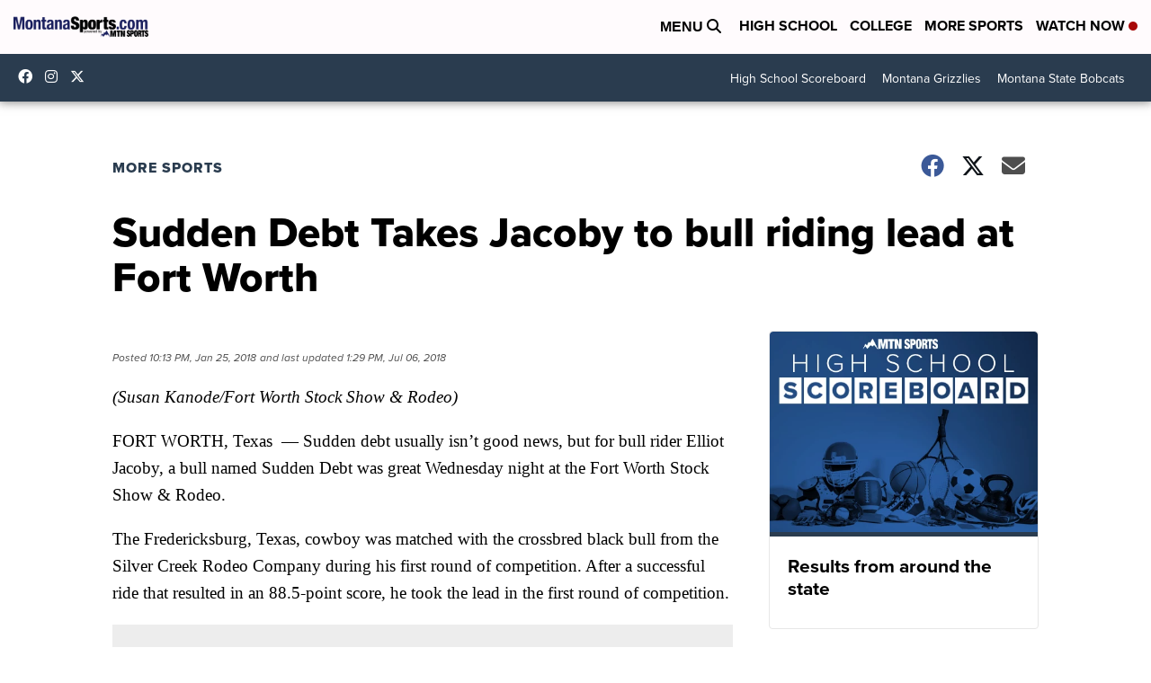

--- FILE ---
content_type: application/javascript; charset=utf-8
request_url: https://fundingchoicesmessages.google.com/f/AGSKWxUe9Qbuon0Ys-P7ko2fs58epUyb-46dfqld-0de-9hTwMP5BsNnU9AFNAhtS8L_3E_4wVwF12jospHYVQFNdUvf0h4QmS_OEizRZ_ef7RWW1Qpr_fnwT_6TbVRWOZgK9IJifR0Tg5u3ucCdhW2hyCk08AZfudvPs2RJE2-qAQknZjZ5AarQF4bm3hk_/_/adv-definitions-/adverttop.-ads-production._ad3./ad?data=
body_size: -1289
content:
window['5d2848a2-cf31-45df-a583-9072d853ae81'] = true;